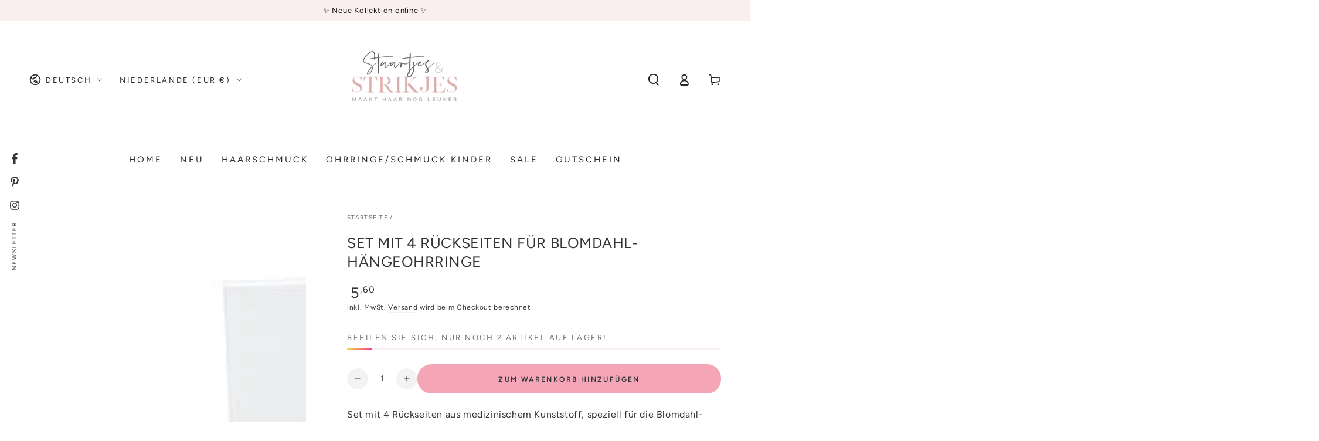

--- FILE ---
content_type: text/css
request_url: https://staartjesenstrikjes.nl/cdn/shop/t/123/assets/section-popup.css?v=61384815571835382331760969553
body_size: 1684
content:
.mini-cart--open .promo-popup,.facet-drawer--open .promo-popup,.menu-drawer--open .promo-popup,.menu-mobile--open .promo-popup,.pickup-availability--open .promo-popup,.quick-view--open .promo-popup,.search-modal--open .promo-popup,.details-modal--open .promo-popup{z-index:15}promo-popup.hidden{display:block!important}.promo-popup{display:none;position:fixed;z-index:111;bottom:0;left:0;width:100%;height:100%;justify-content:center;pointer-events:none;--popup-max-width: 100vw;--popup-max-height: 100vh}.promo-popup[data-position=bottom-left]{justify-content:flex-start}.promo-popup[data-position=bottom-right]{justify-content:flex-end}.promo-popup.is-active{display:flex;animation:fade-in var(--duration-long) ease}.promo-popup.is-closing{animation:fade-out var(--duration-long) ease}.popup-wrapper{pointer-events:visible;z-index:30;position:relative;display:none;flex-direction:column;align-items:center;align-self:flex-end;width:100%;max-width:var(--popup-max-width);max-height:var(--popup-max-height)}@media screen and (min-width: 750px){.popup-wrapper{width:auto}}.promo-popup.is-active .popup-wrapper{display:flex;animation:popup-in var(--duration-long) ease}.promo-popup.is-closing .popup-wrapper{animation:popup-out var(--duration-long) ease}@keyframes popup-in{0%{transform:scale(.93)}to{transform:scale(1)}}@keyframes popup-out{0%{transform:scale(1)}to{transform:scale(.93)}}@media screen and (min-width: 750px){.promo-popup--open{overflow:hidden}.promo-popup--open .transition-content,.promo-popup--open .announcement-bar,.promo-popup--open .header-wrapper{padding-inline-end:var(--scrollbar-width)}.promo-popup{padding:5rem;--popup-max-width: calc(100vw - 10rem) ;--popup-max-height: calc(100vh - 10rem) }.promo-popup[data-position=bottom-left],.promo-popup[data-position=bottom-right]{padding:2rem}.promo-popup[data-position=center] .popup-wrapper{align-self:center}.promo-popup .popup-overlay{pointer-events:visible;display:block;position:absolute;z-index:25;left:0;top:0;width:100%;height:100%;cursor:url(cross.svg),url(cross.png),zoom-out;background-color:rgba(var(--color-overlay),.5)}}.popup{height:100%;display:flex;cursor:initial;color:rgb(var(--color-foreground));background:var(--gradient-background);background-color:rgb(var(--color-background));box-shadow:0 0 4rem rgba(var(--color-foreground),.2);max-width:100%;width:100vw;overflow-x:hidden;overflow-y:auto;scroll-snap-type:y mandatory;scroll-behavior:smooth;scrollbar-width:thin}@media screen and (min-width: 750px){.popup{width:min(var(--popup-width),var(--popup-max-width))}}.popup::-webkit-scrollbar{-webkit-appearance:none;appearance:none;width:.9rem;background-clip:padding-box;border:.3rem solid transparent;border-radius:1.6rem;background-color:rgba(var(--color-border),.3)}.popup::-webkit-scrollbar-thumb{border:.3rem solid transparent;background-clip:padding-box;border-radius:1.6rem;background-color:rgb(var(--color-border))}.popup.center .field__input{text-align:center}.popup.right .field__input{text-align:end}.popup.center .list-social{justify-content:center;margin-inline-start:0}.popup.right .list-social{justify-content:flex-end;margin-inline-end:-1.2rem}.popup-close{display:flex;align-items:center;justify-content:center;position:absolute;height:4.4rem;width:4.4rem;border-radius:50%;top:1rem;right:1rem;color:rgb(var(--color-foreground));background-color:transparent;border:none;outline:none;padding:0;cursor:pointer;z-index:5}.popup-close:after{content:"";z-index:-1;position:absolute;width:3.4rem;height:3.4rem;border-radius:50%;background-color:rgb(var(--color-background));box-shadow:0 0 4rem rgba(var(--color-foreground),.2)}.popup-close .icon{pointer-events:none;position:relative;width:1.6rem;height:1.6rem;transition:transform var(--duration-default) ease;will-change:transform;transform:scale(1) rotate(45deg)}@media screen and (hover: hover){.popup-close:hover .icon{transform:scale(.8) rotate(135deg)}}.popup__image-wrapper{display:none}@media screen and (min-width: 750px){.popup-image--top{flex-direction:column}.popup-image--bottom{flex-direction:column-reverse}.popup-image--left,.popup-image--right{--image-width: 26rem;width:calc(min(var(--popup-width),var(--popup-max-width)) - var(--image-width));transition:width var(--duration-long) ease}.popup__content-wrapper{transition:padding var(--duration-long) ease}.popup__image-wrapper{display:block;flex:0 0 auto}.popup__image{display:block;width:100%;height:auto}[data-lazy-image] .popup-image--left .popup__image-wrapper.loading,[data-lazy-image] .popup-image--right .popup__image-wrapper.loading{position:absolute}.popup-image--left .popup__image-wrapper,.popup-image--right .popup__image-wrapper{width:var(--image-width);height:100%;position:absolute;top:0}.popup-image--left .popup__image-wrapper{left:0;right:auto}.popup-image--right .popup__image-wrapper{right:0;left:auto}.popup-image--left .popup__image,.popup-image--right .popup__image{position:absolute;top:0;left:0;width:100%;height:100%;object-fit:cover;object-position:center}.promo-popup.show-image .popup-image--left,.promo-popup.show-image .popup-image--right{width:min(var(--popup-width),var(--popup-max-width))}.promo-popup.show-image .popup-image--left .popup__content-wrapper{padding-inline-start:var(--image-width)}.promo-popup.show-image .popup-image--right .popup__content-wrapper{padding-inline-end:var(--image-width)}}@media screen and (min-width: 990px){.popup-image--left,.popup-image--right{--image-width: 36rem}}.popup__content-wrapper{flex:1 1 auto;position:relative;z-index:1}.popup__content{padding:2.5rem 1.5rem}.popup__content *{overflow-wrap:break-word}.popup__content>*{margin-top:0;margin-bottom:0}.popup__content>*+*{margin-top:2rem}.popup__content>*+a{margin-top:3rem}.popup__content form-state{display:block}.popup__content .popup__newsletter{display:block;margin-top:3rem}.popup__content .list-social{margin-bottom:-1rem}.popup__content :first-child:is(.list-social){margin-top:-1rem;margin-bottom:0}@media screen and (min-width: 750px){.popup__content{max-height:100%;padding:calc(var(--popup-padding) * .75);overflow-x:hidden;overflow-y:auto;scroll-snap-type:y mandatory;scroll-behavior:smooth;scrollbar-width:thin}.popup__content::-webkit-scrollbar{-webkit-appearance:none;appearance:none;width:.9rem;background-clip:padding-box;border:.3rem solid transparent;border-radius:1.6rem;background-color:rgba(var(--color-border),.3)}.popup__content::-webkit-scrollbar-thumb{border:.3rem solid transparent;background-clip:padding-box;border-radius:1.6rem;background-color:rgb(var(--color-border))}.popup__content .popup__newsletter{margin-top:4rem}.popup-image--left .popup__content,.popup-image--right .popup__content{background:var(--gradient-background);background-color:rgb(var(--color-background));max-width:calc(min(var(--popup-width),var(--popup-max-width)) - var(--image-width))}}@media screen and (min-width: 990px){.popup__content{padding:var(--popup-padding)}}.popup__content>.popup__subheading+*{margin-top:1rem}.popup__subheading{text-transform:uppercase;letter-spacing:.3rem;color:rgb(var(--color-foreground))}.popup__text{max-width:72.6rem}.popup__text--colored{color:rgb(var(--color-foreground))}.popup__text--colored.rte a{color:rgb(var(--color-link));background-image:linear-gradient(to top,rgb(var(--color-border)) 0px 0px),linear-gradient(to top,transparent 0px,transparent 0px)}.popup__newsletter .field{display:flex;flex-wrap:wrap;row-gap:1rem}[data-button-round] .popup__newsletter .field{column-gap:1rem}.popup__newsletter .field+.field{margin-top:2rem}.popup__newsletter .field__input{width:auto;margin:0;border-radius:var(--button-radius)}.popup__newsletter .field__input::placeholder{color:inherit}.popup__newsletter .button{min-height:4.2rem;min-width:auto;margin:0;margin-inline-start:-.1rem;width:auto}.popup__newsletter .button .label{display:none}.popup__newsletter .button .icon{width:1.8rem}@media screen and (min-width: 750px){.popup__newsletter .button--full-width{width:100%}.popup__newsletter .button{min-height:4.5rem}.popup__newsletter .button .label{display:initial}.popup__newsletter .button .icon{display:none}}.popup__newsletter .newsletter__text{display:block;font-size:1.3rem;line-height:normal;color:rgba(var(--color-foreground),.55)}.popup__newsletter .form__message{margin-top:0;margin-bottom:1rem;display:inline-flex;align-items:center}.popup-floating{position:fixed;z-index:20;bottom:20rem;width:5rem;display:flex;flex-direction:column;align-items:center}.popup-floating--left{left:0}.popup-floating--right{right:0}.popup-floating .popup-open{writing-mode:tb-rl;width:100%;display:flex;align-items:center;backface-visibility:hidden}.popup-floating .popup-open[data-popup-toggle]{cursor:pointer}.popup-floating--left .popup-open{transform:rotate(-180deg)}.popup-floating .popup-open .h5{margin:0;padding:1rem 0;font-size:1.1rem;text-transform:uppercase;letter-spacing:.1rem;background:var(--color-popup-open-background);padding:.8rem .5rem;border-radius:5rem}@media screen and (hover: hover){.popup-floating .popup-open[data-popup-toggle]:hover .h5{animation:beat .6s infinite ease}}.social-floating{display:block;position:relative}@media screen and (min-width: 750px){.popup-floating{bottom:50%;transform:translateY(50%)}.social-floating>.list-social__link .icon{width:2rem;height:2rem}.popup-floating .popup-open .h5{transition-duration:var(--duration-default);transition-property:transform,opacity,visibility;transition-timing-function:ease}.social-floating .social-floating-wrapper{z-index:1;position:absolute;top:100%;opacity:0;visibility:hidden;transform:scale(.8);transition-duration:var(--duration-short);transition-property:transform,opacity,visibility;transition-timing-function:ease}.social-floating .list-social{flex-direction:column;align-items:center;margin:0;row-gap:0}@media screen and (hover: hover){.social-floating:not(.social-floating--all):hover .social-floating-wrapper{opacity:1;visibility:visible;transform:scale(1);transition-duration:var(--duration-default)}.social-floating:not(.social-floating--all):hover+.popup-open .h5{transform:scale(1.2);opacity:0;visibility:hidden;transition-duration:var(--duration-short)}}.social-floating--all>.list-social__link{display:none}.social-floating--all .social-floating-wrapper{position:static;opacity:1;visibility:visible;transform:scale(1)}}@media screen and (max-width: 749px){.popup-floating{width:4rem;background-color:rgb(var(--color-background));box-shadow:0 0 4rem rgba(var(--color-foreground),.2)}.social-floating{border-bottom:.1rem solid rgba(var(--color-border),.6)}.social-floating>.list-social__link:after{border-radius:0}.social-floating .social-floating-wrapper{display:none;position:fixed;bottom:0;left:0;width:100%}body:not(.shopify-body-section-header-sticky) .social-floating .social-floating-wrapper,.shopify-body-section-header-hidden .social-floating .social-floating-wrapper{bottom:var(--mobile-dock-height, 0)}.social-floating .social-floating-wrapper:before{content:"";position:absolute;z-index:-1;right:1.5rem;top:0;left:1.5rem;height:2rem;border-radius:100%;box-shadow:0 0 4rem rgba(var(--color-foreground),.2)}.social-floating .social-floating-card{padding:2.5rem 1.5rem;background-color:rgb(var(--color-background))}.social-floating.is-active .social-floating-wrapper{display:block;animation:fade-in var(--duration-long) ease}.social-floating.is-closing .social-floating-wrapper{animation:fade-out var(--duration-long) ease}.social-floating.is-active .social-floating-card{animation:popup-in var(--duration-long) ease}.social-floating.is-closing .social-floating-card{animation:popup-out var(--duration-long) ease}.social-floating .popup__subheading{margin-top:0;margin-bottom:1.5rem;text-align:center}.social-floating .list-social{justify-content:center;margin-bottom:-1rem}}
/*# sourceMappingURL=/cdn/shop/t/123/assets/section-popup.css.map?v=61384815571835382331760969553 */


--- FILE ---
content_type: text/javascript; charset=utf-8
request_url: https://staartjesenstrikjes.nl/de/products/setje-van-4-achterkantjes-voor-blomdahl-hang-oorbelletjes.js
body_size: 454
content:
{"id":6649816940593,"title":"Set mit 4 Rückseiten für Blomdahl-Hängeohrringe","handle":"setje-van-4-achterkantjes-voor-blomdahl-hang-oorbelletjes","description":"\u003cp\u003eSet mit 4 Rückseiten aus medizinischem Kunststoff, speziell für die Blomdahl-Anhängerohrringe bestimmt.\u003c\/p\u003e\u003cp\u003e Bitte beachten Sie: Diese passen nicht zu anderen Arten von Ohrringen.\u003c\/p\u003e","published_at":"2025-08-29T11:03:35+02:00","created_at":"2021-10-15T10:55:41+02:00","vendor":"Staartjes en strikjes","type":"Huidvriendelijke sieraden","tags":["Blomdahl","blomdahl-huidvriendelijke-oorbellen","Eindstopjes","huidvriendelijke-sieraden","oorbellen-toebehoren","Sluiting medisch plastice oorbellen","synkro-clone-huidvriendelijke-sieraden","under-10","under-15","under-25","under-50","under-75"],"price":560,"price_min":560,"price_max":560,"available":true,"price_varies":false,"compare_at_price":null,"compare_at_price_min":0,"compare_at_price_max":0,"compare_at_price_varies":false,"variants":[{"id":39490719416369,"title":"Default Title","option1":"Default Title","option2":null,"option3":null,"sku":"15-0100-06-4","requires_shipping":true,"taxable":true,"featured_image":null,"available":true,"name":"Set mit 4 Rückseiten für Blomdahl-Hängeohrringe","public_title":null,"options":["Default Title"],"price":560,"weight":8,"compare_at_price":null,"inventory_management":"shopify","barcode":"","requires_selling_plan":false,"selling_plan_allocations":[]}],"images":["\/\/cdn.shopify.com\/s\/files\/1\/0258\/4703\/8001\/products\/setje-van-4-achterkantjes-voor-blomdahl-hang-oorbelletjes-791541.jpg?v=1703882552","\/\/cdn.shopify.com\/s\/files\/1\/0258\/4703\/8001\/products\/setje-van-4-achterkantjes-voor-blomdahl-hang-oorbelletjes-930895.jpg?v=1703861195"],"featured_image":"\/\/cdn.shopify.com\/s\/files\/1\/0258\/4703\/8001\/products\/setje-van-4-achterkantjes-voor-blomdahl-hang-oorbelletjes-791541.jpg?v=1703882552","options":[{"name":"Titel","position":1,"values":["Default Title"]}],"url":"\/de\/products\/setje-van-4-achterkantjes-voor-blomdahl-hang-oorbelletjes","media":[{"alt":"Setje van 4 achterkantjes voor Blomdahl hang oorbelletjes - Staartjes en Strikjes","id":44648984838469,"position":1,"preview_image":{"aspect_ratio":1.0,"height":500,"width":500,"src":"https:\/\/cdn.shopify.com\/s\/files\/1\/0258\/4703\/8001\/products\/setje-van-4-achterkantjes-voor-blomdahl-hang-oorbelletjes-791541.jpg?v=1703882552"},"aspect_ratio":1.0,"height":500,"media_type":"image","src":"https:\/\/cdn.shopify.com\/s\/files\/1\/0258\/4703\/8001\/products\/setje-van-4-achterkantjes-voor-blomdahl-hang-oorbelletjes-791541.jpg?v=1703882552","width":500},{"alt":"Setje van 4 achterkantjes voor Blomdahl hang oorbelletjes - Staartjes en Strikjes","id":20632922226737,"position":2,"preview_image":{"aspect_ratio":1.0,"height":500,"width":500,"src":"https:\/\/cdn.shopify.com\/s\/files\/1\/0258\/4703\/8001\/products\/setje-van-4-achterkantjes-voor-blomdahl-hang-oorbelletjes-930895.jpg?v=1703861195"},"aspect_ratio":1.0,"height":500,"media_type":"image","src":"https:\/\/cdn.shopify.com\/s\/files\/1\/0258\/4703\/8001\/products\/setje-van-4-achterkantjes-voor-blomdahl-hang-oorbelletjes-930895.jpg?v=1703861195","width":500}],"requires_selling_plan":false,"selling_plan_groups":[]}